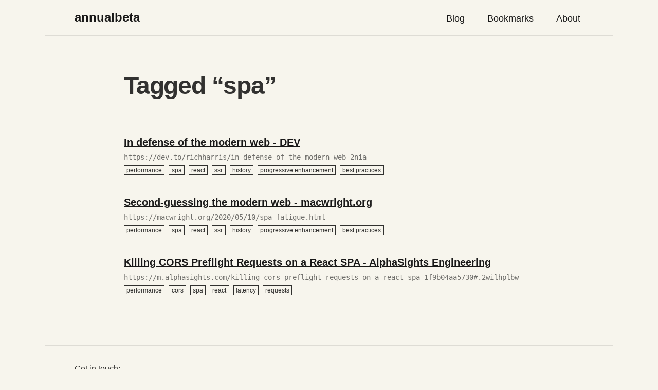

--- FILE ---
content_type: text/html; charset=UTF-8
request_url: https://annualbeta.com/bookmarks/tags/spa/
body_size: 3866
content:
<!doctype html><html lang="en"><head><meta charset="utf-8"><meta name="viewport" content="width=device-width,initial-scale=1"><title>Tagged “spa”</title><style>@charset "UTF-8";/*! normalize-scss | MIT/GPLv2 License | bit.ly/normalize-scss */html{line-height:1.15;-ms-text-size-adjust:100%;-webkit-text-size-adjust:100%}body{margin:0}article,aside,footer,header,nav,section{display:block}h1{font-size:2em;margin:.67em 0}figcaption,figure{display:block}figure{margin:1em 40px}hr{-webkit-box-sizing:content-box;box-sizing:content-box;height:0;overflow:visible}main{display:block}code,pre{font-family:monospace,monospace;font-size:1em}a{background-color:transparent;-webkit-text-decoration-skip:objects}abbr[title]{border-bottom:none;text-decoration:underline;-webkit-text-decoration:underline dotted;text-decoration:underline dotted}b,strong{font-weight:inherit}b,strong{font-weight:bolder}small{font-size:80%}sub{font-size:75%;line-height:0;position:relative;vertical-align:baseline}sub{bottom:-.25em}video{display:inline-block}img{border-style:none}svg:not(:root){overflow:hidden}button,input,select,textarea{line-height:1.15;font-family:sans-serif;font-size:100%;margin:0}button{overflow:visible}button,select{text-transform:none}[type=reset],[type=submit],button,html [type=button]{-webkit-appearance:button}[type=button]::-moz-focus-inner,[type=reset]::-moz-focus-inner,[type=submit]::-moz-focus-inner,button::-moz-focus-inner{border-style:none;padding:0}[type=button]:-moz-focusring,[type=reset]:-moz-focusring,[type=submit]:-moz-focusring,button:-moz-focusring{outline:1px dotted ButtonText}input{overflow:visible}[type=radio]{-webkit-box-sizing:border-box;box-sizing:border-box;padding:0}[type=number]::-webkit-inner-spin-button,[type=number]::-webkit-outer-spin-button{height:auto}[type=search]{-webkit-appearance:textfield;outline-offset:-2px}[type=search]::-webkit-search-cancel-button,[type=search]::-webkit-search-decoration{-webkit-appearance:none}fieldset{padding:.35em .75em .625em}legend{-webkit-box-sizing:border-box;box-sizing:border-box;display:table;max-width:100%;padding:0;color:inherit;white-space:normal}progress{display:inline-block;vertical-align:baseline}textarea{overflow:auto}details{display:block}summary{display:list-item}menu{display:block}canvas{display:inline-block}template{display:none}[hidden]{display:none}*,::after,::before{-webkit-box-sizing:border-box;box-sizing:border-box}*{margin:0;padding:0;outline:0}abbr[title]{border-bottom:1px dotted currentColor;text-decoration:none}blockquote:not([class]){padding-right:0;padding-left:0;padding:2rem;font-size:1.25rem;line-height:1.4;background-color:#fff;-webkit-box-shadow:-6px 0 0 0 rgba(0,0,0,.1);box-shadow:-6px 0 0 0 rgba(0,0,0,.1)}*+blockquote:not([class]){margin-top:2rem}blockquote:not([class])+*{margin-top:2rem}blockquote:not([class])>*+*{margin-top:1rem}body{color:rgba(0,0,0,.8);font-size:1.125rem;font-family:-apple-system,BlinkMacSystemFont,"avenir next",avenir,"helvetica neue",helvetica,ubuntu,roboto,noto,"segoe ui",arial,sans-serif;line-height:1.5;background-color:#f7f5ed;-webkit-font-smoothing:antialiased}cite{display:block;font-size:.875em}code{display:inline-block;padding:0 .35em;font-size:.875em;font-family:Consolas,monaco,monospace;background-color:#fff}blockquote code{background-color:#f7f5ed}*+pre[class*=language-]{margin-top:2rem}pre[class*=language-]+*{margin-top:2rem}figure{margin:0;background-color:rgba(0,0,0,.05)}figure:not([class]){padding-right:0;padding-left:0}*+figure:not([class]){margin-top:2rem}figure:not([class])+*{margin-top:2rem}figcaption{padding-top:.6666666667rem;padding-bottom:.6666666667rem;color:rgba(0,0,0,.55);font-size:.75em;background-color:#fff;padding-right:1rem;padding-left:1rem}@media (min-width:768px){figcaption{padding-right:2rem;padding-left:2rem}}@media (min-width:1024px){figcaption{padding-right:6rem;padding-left:6rem}}@media (min-width:768px){figcaption{padding-top:1rem;padding-bottom:1rem;font-size:.875em}}fieldset{padding:0;border:none}textarea{min-height:7.5em;line-height:1.25}.h1,h1:not([class]){margin:.125em 0 0;font-size:2.25rem;line-height:1.125;letter-spacing:-.025em}.h1+*,h1:not([class])+*{margin-top:4rem}@media (min-width:768px){.h1,h1:not([class]){font-size:3rem}}.h2,h2:not([class]){position:relative;font-size:1.5em;line-height:1.125;letter-spacing:-.025em}*+.h2,*+h2:not([class]){margin-top:2rem}@media (min-width:768px){.h2,h2:not([class]){font-size:2rem}}.h3,h3:not([class]){position:relative;font-size:1.15rem;line-height:1.125}.h3+*,h3:not([class])+*{margin-top:1rem}@media (min-width:768px){.h3,h3:not([class]){font-size:1.25rem}}.h4,h4:not([class]){font-size:1rem;line-height:1.125}.h4+*,h4:not([class])+*{margin-top:1rem}img{max-width:100%}figure img{display:block;margin:0 auto}a:not([class]){color:rgba(0,0,0,.9)}a:not([class]):focus,a:not([class]):hover{color:#fff;text-decoration:none;background-color:#000;-webkit-box-shadow:0 0 0 3px #000;box-shadow:0 0 0 3px #000}ul{margin-top:0;margin-bottom:0;margin-left:0;padding-left:0;list-style:none}*+ul:not([class]){margin-top:1rem}ul:not([class])>li{position:relative;padding-left:1.375em}ul:not([class])>li::before{position:absolute;top:-.25em;left:.3em;color:rgba(0,0,0,.8);content:"•";font-size:1.33em}ul:not([class])>li+li{margin-top:1rem}ul:not([class]) ol,ul:not([class]) ul{margin-top:.6666666667rem;margin-bottom:1rem;font-size:.9em}ol{margin:0;padding-left:0;list-style:none}ol:not([class]){list-style:decimal}*+ol:not([class]){margin-top:1rem}ol:not([class])>li{position:relative;margin-left:1.375em}ol:not([class])>li+li{margin-top:1rem}ol:not([class]) ol,ol:not([class]) ul{margin-top:.6666666667rem;margin-bottom:1rem;font-size:.9em}ol:not([class]) ol{list-style:lower-latin}ol:not([class]) ol ol{list-style:lower-roman}small{font-size:.875em}video{display:block;max-height:80vh}figure video{margin:0 auto}.ab-content-wrapper{max-width:61.875rem;margin:0 auto}@media (min-width:768px){.ab-content>*{padding-right:2rem;padding-left:2rem}}@media (min-width:1024px){.ab-content>*{padding-right:6rem;padding-left:6rem}}.o-flow>*+*{margin-top:1rem}.ab-blogpost__date{display:block;color:rgba(0,0,0,.55);font-weight:700;font-size:1rem;font-family:Consolas,monaco,monospace}.ab-blogpost__date+*{margin-top:.5rem}.ab-blogpost__link{color:rgba(0,0,0,.9);display:inline-block}.ab-blogpost__link:focus,.ab-blogpost__link:hover{color:#fff;text-decoration:none;background-color:#000;-webkit-box-shadow:0 0 0 3px #000;box-shadow:0 0 0 3px #000}.ab-button{display:inline-block;-webkit-box-sizing:border-box;box-sizing:border-box;padding:.4rem 1rem .5rem 1rem;border:1px solid #000;color:inherit;font-weight:inherit;font-size:inherit;font-family:-apple-system,BlinkMacSystemFont,"avenir next",avenir,"helvetica neue",helvetica,ubuntu,roboto,noto,"segoe ui",arial,sans-serif;line-height:1;text-decoration:none;background:0 0;cursor:pointer}.ab-button:focus,.ab-button:hover{color:#fff;text-decoration:none;background-color:#000;-webkit-box-shadow:0 0 0 3px #000;box-shadow:0 0 0 3px #000}.ab-button::-moz-focus-inner{padding:0;border:0}.ab-button--small{padding:.175em .35em;font-size:.875em}.ab-heading-anchor{color:rgba(0,0,0,.55);position:absolute;top:0;left:0;display:none;font-weight:400;text-decoration:none}.ab-heading-anchor:focus,.ab-heading-anchor:hover{color:rgba(0,0,0,.8);-webkit-box-shadow:0 0 0 3px #fff,0 0 0 5px #000;box-shadow:0 0 0 3px #fff,0 0 0 5px #000}@media (min-width:768px){h2:hover .ab-heading-anchor,h3:hover .ab-heading-anchor{display:block}}@media (min-width:1024px){.ab-heading-anchor{left:4rem}}.ab-link--undercover{color:rgba(0,0,0,.55);text-decoration:none}.ab-link--undercover:focus,.ab-link--undercover:hover{color:rgba(0,0,0,.8);text-decoration:underline}.ab-main{padding-top:4rem;padding-bottom:4rem}.ab-nav__item{margin-left:-.33em}.ab-nav__item+.ab-nav__item{margin-left:1.3333333333rem}@media (min-width:480px){.ab-nav__item+.ab-nav__item{margin-left:2rem}}.ab-nav__link{color:rgba(0,0,0,.9);text-decoration:none;padding:0 .33em}.ab-nav__link:focus,.ab-nav__link:hover{color:#fff;text-decoration:none;background-color:#000;-webkit-box-shadow:0 0 0 3px #000;box-shadow:0 0 0 3px #000}.ab-page{max-width:73.125rem;margin-right:auto;margin-left:auto;padding-right:1rem;padding-left:1rem}@media (min-width:768px){.ab-page{padding-right:2rem;padding-left:2rem}}.ab-header{padding-top:1rem;padding-bottom:1rem;border-bottom:2px solid rgba(0,0,0,.1)}@media (min-width:480px){.ab-header .ab-content-wrapper{display:-webkit-box;display:-ms-flexbox;display:flex;-webkit-box-align:baseline;-ms-flex-align:baseline;align-items:baseline;-webkit-box-pack:justify;-ms-flex-pack:justify;justify-content:space-between}}@media (min-width:768px){.ab-header{padding-right:2rem;padding-left:2rem}}.ab-logo{color:rgba(0,0,0,.9);text-decoration:none;font-size:1.25rem}.ab-logo:focus,.ab-logo:hover{color:#fff;text-decoration:none;background-color:#000;-webkit-box-shadow:0 0 0 3px #000;box-shadow:0 0 0 3px #000}@media (min-width:768px){.ab-logo{font-size:1.5rem}}.ab-badge{padding:.125em .35em .15em;border:1px solid currentColor;color:rgba(0,0,0,.8);font-size:.75em;line-height:1.25;text-decoration:none}.ab-badge:focus,.ab-badge:hover{color:#fff;background-color:#000}.ab-badge:focus .ab-badge__count,.ab-badge:hover .ab-badge__count{color:#fff}.ab-badge__count{color:rgba(0,0,0,.55);font-size:.75em;font-family:Consolas,monaco,monospace}.u-visually-hidden{position:absolute!important;width:1px!important;height:1px!important;margin:-1px!important;padding:0!important;border:0!important;overflow:hidden!important;clip:rect(0 0 0 0)!important}.u-background{background-color:rgba(0,0,0,.05)}.u-background-white{background-color:#fff}.u-background-black{background-color:#000}.u-block{display:block!important}.u-inline-block{display:inline-block!important}.u-flex{display:-webkit-box!important;display:-ms-flexbox!important;display:flex!important}.u-flex-wrap{-ms-flex-wrap:wrap;flex-wrap:wrap}.u-ai-center{-webkit-box-align:center;-ms-flex-align:center;align-items:center}[hidden]{display:none}.list--unstyled{margin:0;padding:0;list-style:none}.margin{margin:2rem!important}.margin-top{margin-top:2rem!important}.margin-top-half{margin-top:1rem!important}.margin-top-fourth{margin-top:.5rem!important}.margin-top-fifth{margin-top:.4rem!important}.margin-top-sixth{margin-top:.3333333333rem!important}.margin-top-tenth{margin-top:.2rem!important}.margin-top-oneandhalf{margin-top:3rem!important}.margin-top-double{margin-top:4rem!important}.margin-bottom{margin-bottom:2rem!important}.margin-bottom-half{margin-bottom:1rem!important}.margin-bottom-fourth{margin-bottom:.5rem!important}.margin-bottom-sixth{margin-bottom:.3333333333rem!important}.margin-bottom-oneandhalf{margin-bottom:3rem!important}.margin-bottom-double{margin-bottom:4rem!important}.margin-left{margin-left:2rem!important}.margin-left-fourth{margin-left:.5rem!important}.margin-right{margin-right:2rem!important}.margin-right-fourth{margin-right:.5rem!important}.padding-0{padding:0!important}.padding{padding:2rem!important}.padding-half{padding:1rem!important}.padding-double{padding:4rem!important}.padding-top-half{padding-top:1rem!important}.padding-left{padding-left:2rem!important}.u-text-small{font-size:.875em}.u-text-smaller{font-size:.75em}.u-text-smallest{font-size:.66666667em}.u-text-bigger{font-size:1.25em}.u-text-bold{font-weight:700}.u-text-muted{color:rgba(0,0,0,.55)}.u-text-monospace{font-family:Consolas,monaco,monospace!important}.u-text-tight{line-height:1.25}.u-text-center{text-align:center}</style><link rel="icon" type="image/png" href="/favicon-32x32.png" sizes="32x32"><link rel="webmention" href="https://webmention.io/annualbeta.com/webmention"><link rel="pingback" href="https://webmention.io/annualbeta.com/xmlrpc"><link rel="alternate" href="/feed.xml" type="application/atom+xml" title="annualbeta"><meta name="monetization" content="$pay.stronghold.co/1a1f797e1989cae43fbac4aaa8dc37aee69"><meta name="description" content="Infrequently published reports from the world of front-end development with a focus on accessibility, web performance, CSS and 11ty."></head><body><div class="ab-page"><header class="ab-header"><div class="ab-content-wrapper"><a class="ab-logo u-text-bold" href="/">annualbeta</a><nav class="ab-nav margin-top-tenth" aria-label="Main navigation"><ul class="u-flex list--unstyled"><li class="ab-nav__item"><a class="ab-nav__link" href="/blog/">Blog</a></li><li class="ab-nav__item"><a class="ab-nav__link" href="/bookmarks/">Bookmarks</a></li><li class="ab-nav__item"><a class="ab-nav__link" href="/about/">About</a></li></ul></nav></div></header><main id="main" class="ab-main"><div class="ab-content-wrapper ab-content o-flow"><h1>Tagged “spa”</h1><div class="h-feed"><ul class="ab-bookmarks-list--ssr list--unstyled margin-top"><li class="ab-blogposts__item h-entry"><h3 class="h3 ab-blogpost__title p-name"><time class="u-visually-hidden ab-blogpost__date dt-published" datetime="2020-05-16T11:45:41.072">May 16, 2020</time> <a class="ab-blogpost__link u-url" href="/bookmarks/in-defense-of-the-modern-web-dev/">In defense of the modern web - DEV</a></h3><p class="margin-top-fourth u-text-smaller u-text-monospace"><a class="ab-link--undercover" href="https://dev.to/richharris/in-defense-of-the-modern-web-2nia">https://dev.to/richharris/in-defense-of-the-modern-web-2nia</a></p><ul class="u-flex u-flex-wrap"><li class="margin-right-fourth"><a class="ab-badge u-text-smallest" href="/bookmarks/tags/performance/">performance</a></li><li class="margin-right-fourth"><a class="ab-badge u-text-smallest" href="/bookmarks/tags/spa/">spa</a></li><li class="margin-right-fourth"><a class="ab-badge u-text-smallest" href="/bookmarks/tags/react/">react</a></li><li class="margin-right-fourth"><a class="ab-badge u-text-smallest" href="/bookmarks/tags/ssr/">ssr</a></li><li class="margin-right-fourth"><a class="ab-badge u-text-smallest" href="/bookmarks/tags/history/">history</a></li><li class="margin-right-fourth"><a class="ab-badge u-text-smallest" href="/bookmarks/tags/progressive enhancement/">progressive enhancement</a></li><li class="margin-right-fourth"><a class="ab-badge u-text-smallest" href="/bookmarks/tags/best practices/">best practices</a></li></ul></li><li class="ab-blogposts__item h-entry margin-top"><h3 class="h3 ab-blogpost__title p-name"><time class="u-visually-hidden ab-blogpost__date dt-published" datetime="2020-05-11T12:17:09.331">May 11, 2020</time> <a class="ab-blogpost__link u-url" href="/bookmarks/secondguessing-the-modern-web-macwrightorg/">Second-guessing the modern web - macwright.org</a></h3><p class="margin-top-fourth u-text-smaller u-text-monospace"><a class="ab-link--undercover" href="https://macwright.org/2020/05/10/spa-fatigue.html">https://macwright.org/2020/05/10/spa-fatigue.html</a></p><ul class="u-flex u-flex-wrap"><li class="margin-right-fourth"><a class="ab-badge u-text-smallest" href="/bookmarks/tags/performance/">performance</a></li><li class="margin-right-fourth"><a class="ab-badge u-text-smallest" href="/bookmarks/tags/spa/">spa</a></li><li class="margin-right-fourth"><a class="ab-badge u-text-smallest" href="/bookmarks/tags/react/">react</a></li><li class="margin-right-fourth"><a class="ab-badge u-text-smallest" href="/bookmarks/tags/ssr/">ssr</a></li><li class="margin-right-fourth"><a class="ab-badge u-text-smallest" href="/bookmarks/tags/history/">history</a></li><li class="margin-right-fourth"><a class="ab-badge u-text-smallest" href="/bookmarks/tags/progressive enhancement/">progressive enhancement</a></li><li class="margin-right-fourth"><a class="ab-badge u-text-smallest" href="/bookmarks/tags/best practices/">best practices</a></li></ul></li><li class="ab-blogposts__item h-entry margin-top"><h3 class="h3 ab-blogpost__title p-name"><time class="u-visually-hidden ab-blogpost__date dt-published" datetime="2019-12-26T22:32:06.074">December 26, 2019</time> <a class="ab-blogpost__link u-url" href="/bookmarks/killing-cors-preflight-requests-on-a-react-spa-alphasights-engineering/">Killing CORS Preflight Requests on a React SPA - AlphaSights Engineering</a></h3><p class="margin-top-fourth u-text-smaller u-text-monospace"><a class="ab-link--undercover" href="https://m.alphasights.com/killing-cors-preflight-requests-on-a-react-spa-1f9b04aa5730#.2wilhplbw">https://m.alphasights.com/killing-cors-preflight-requests-on-a-react-spa-1f9b04aa5730#.2wilhplbw</a></p><ul class="u-flex u-flex-wrap"><li class="margin-right-fourth"><a class="ab-badge u-text-smallest" href="/bookmarks/tags/performance/">performance</a></li><li class="margin-right-fourth"><a class="ab-badge u-text-smallest" href="/bookmarks/tags/cors/">cors</a></li><li class="margin-right-fourth"><a class="ab-badge u-text-smallest" href="/bookmarks/tags/spa/">spa</a></li><li class="margin-right-fourth"><a class="ab-badge u-text-smallest" href="/bookmarks/tags/react/">react</a></li><li class="margin-right-fourth"><a class="ab-badge u-text-smallest" href="/bookmarks/tags/latency/">latency</a></li><li class="margin-right-fourth"><a class="ab-badge u-text-smallest" href="/bookmarks/tags/requests/">requests</a></li></ul></li></ul></div></div></main><style>@charset "UTF-8";.ab-footer{padding-top:2rem;padding-bottom:2rem;margin-top:2rem;margin-bottom:.6666666667rem;border-top:2px solid rgba(0,0,0,.1);font-size:.875rem}@media (min-width:768px){.ab-footer{padding-right:2rem;padding-left:2rem;margin-bottom:2rem;font-size:1rem}.ab-footer .ab-content-wrapper{display:-webkit-box;display:-ms-flexbox;display:flex;-ms-flex-wrap:wrap;flex-wrap:wrap;-webkit-box-align:start;-ms-flex-align:start;align-items:flex-start;-webkit-box-pack:justify;-ms-flex-pack:justify;justify-content:space-between}}.ab-footer__contact{color:rgba(0,0,0,.9);text-decoration:none;display:inline-block;margin-bottom:3rem;font-size:1.5rem}.ab-footer__contact:focus,.ab-footer__contact:hover{color:#fff;text-decoration:none;background-color:#000;-webkit-box-shadow:0 0 0 3px #000;box-shadow:0 0 0 3px #000}.ab-footer__nav-item:not(:first-child)::before{content:"•";color:rgba(0,0,0,.55);display:inline-block;padding:0 .25em}.u-flex{display:-webkit-box!important;display:-ms-flexbox!important;display:flex!important}.u-flex-wrap{-ms-flex-wrap:wrap;flex-wrap:wrap}.margin-top-fourth{margin-top:.5rem!important}.u-text-small{font-size:.875em}.u-text-bold{font-weight:700}</style><footer class="ab-footer" role="contentinfo"><div class="ab-content-wrapper"><div>Get in touch:<br><a href="https://indieweb.social/@polarbirke" class="ab-footer__contact u-text-bold" rel="me">@polarbirke@indieweb.social</a><nav class="u-text-small" aria-label="Footer navigation"><ul class="u-flex u-flex-wrap"><li class="ab-footer__nav-item"><a href="/generative-art/">Generative Art</a></li><li class="ab-footer__nav-item"><a href="/bookshelf/">Bookshelf</a></li><li class="ab-footer__nav-item"><a href="https://github.com/polarbirke" rel="me">Github</a></li><li class="ab-footer__nav-item"><a href="https://annualbeta.com/feed.xml">RSS Feed</a></li></ul></nav><p class="u-text-small margin-top-fourth">annualbeta.com — infrequently updated since 2007</p></div></div></footer></div></body></html>